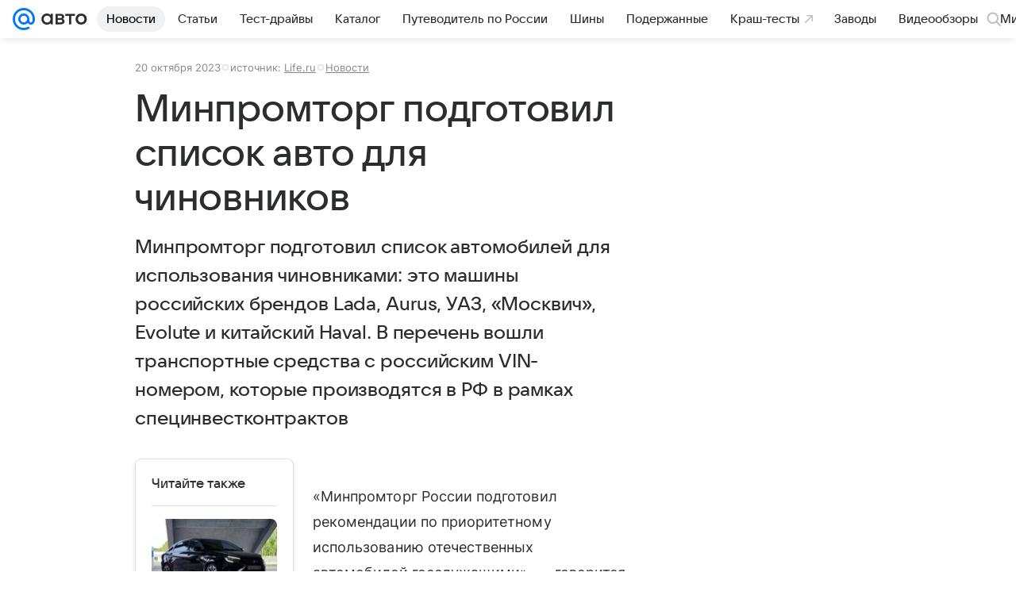

--- FILE ---
content_type: text/plain; charset=utf-8
request_url: https://media-stat.mail.ru/metrics/1.0/
body_size: 704
content:
eyJhbGciOiJkaXIiLCJjdHkiOiJKV1QiLCJlbmMiOiJBMjU2R0NNIiwidHlwIjoiSldUIn0..fD8VYZ0xvZD8WEo4.[base64].Gxnby7ArrXQszwiO-oP9Rg

--- FILE ---
content_type: text/plain; charset=utf-8
request_url: https://media-stat.mail.ru/metrics/1.0/
body_size: 691
content:
eyJhbGciOiJkaXIiLCJjdHkiOiJKV1QiLCJlbmMiOiJBMjU2R0NNIiwidHlwIjoiSldUIn0..MK-VVutqVOSLODY1.[base64].aMxEvPE7ECEBMc7J0_fsJg